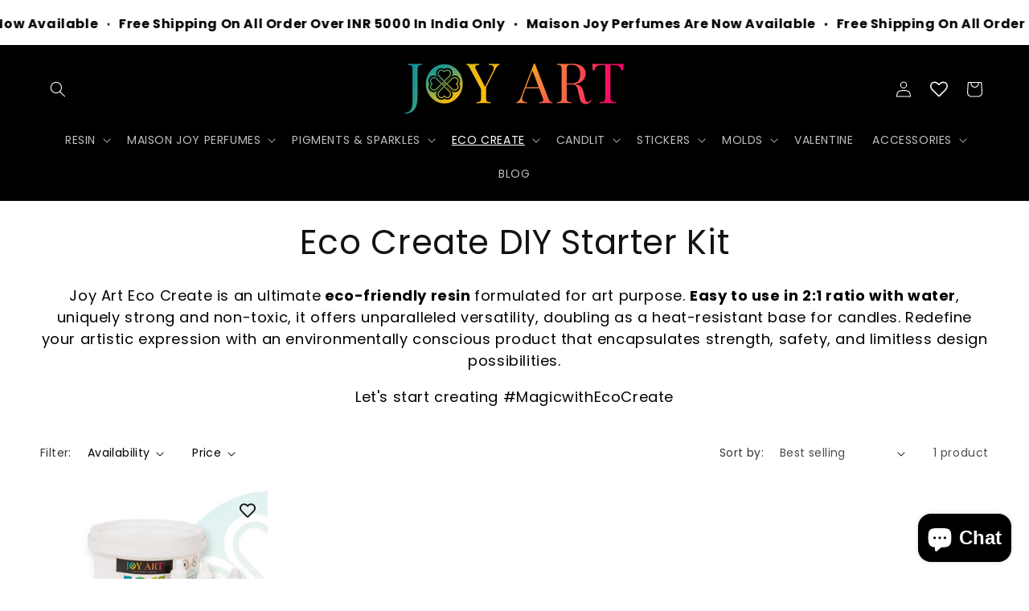

--- FILE ---
content_type: text/html; charset=UTF-8
request_url: https://www.stilyoapps.com/reconvert/reconvert_script_tags.php?shop=0a73c3.myshopify.com&store_client_id=ZGNRU1ZEZCtqcW1kYWRwdG44angzZz09
body_size: -2
content:
{"result":"success","security_token":"$2y$10$cjGxXR1vIQQK2gUj76zWE.2bKgKkRHkDBlmmpeclxd7E6IDkqdn2C"}